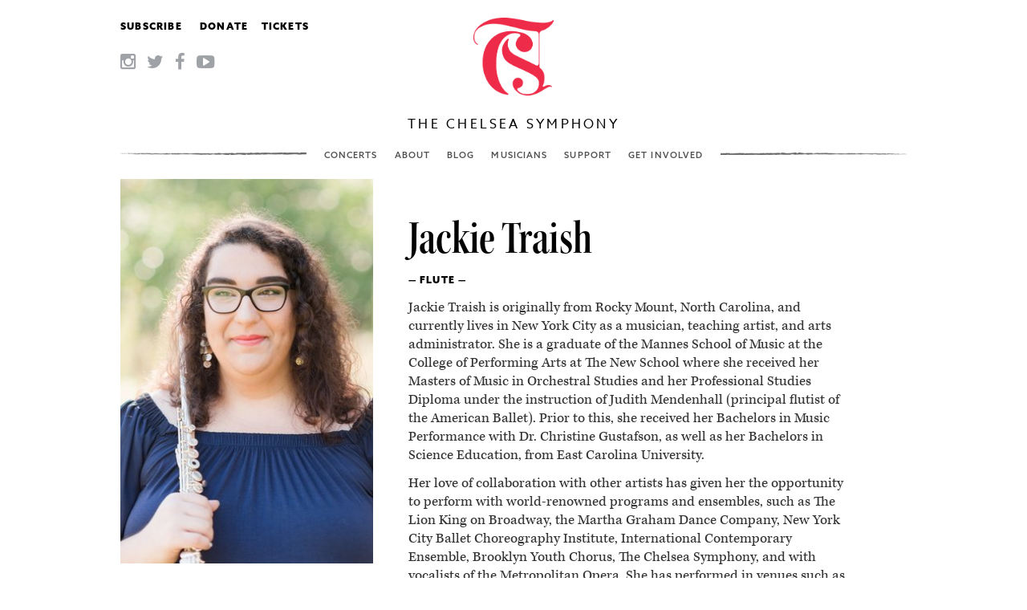

--- FILE ---
content_type: text/html; charset=utf-8
request_url: https://chelseasymphony.org/musicians/jackie-traish/
body_size: 5368
content:



<!DOCTYPE html>
<html class="no-js">
    <head>
        <meta charset="utf-8" />
        <title>
            
                Jackie Traish
            
            
                
                    - The Chelsea Symphony
                
            
        </title>
        <meta name="viewport" content="width=device-width, initial-scale=1" />

        <link rel="shortcut icon" href="https://nyc3.digitaloceanspaces.com/chelseasymphony-prod-static/chelseasymphony/images/TCSlogo-red.png">
        
        <link href="//maxcdn.bootstrapcdn.com/font-awesome/4.2.0/css/font-awesome.min.css" rel="stylesheet">
        <script>
            WebFontConfig = {
                typekit: { id: 'glg4dkm'  }
            };

            (function(d) {
                var wf = d.createElement('script'), s = d.scripts[0];
                wf.src = 'https://ajax.googleapis.com/ajax/libs/webfont/1.5.18/webfont.js';
                s.parentNode.insertBefore(wf, s);
            })(document);
        </script>
        <link rel="stylesheet" type="text/css" href="https://nyc3.digitaloceanspaces.com/chelseasymphony-prod-static/chelseasymphony/css/styles.css">
        <link rel="stylesheet" type="text/css" href="https://nyc3.digitaloceanspaces.com/chelseasymphony-prod-static/chelseasymphony/magnific/magnific-popup.css">
        
            
        

        
    

<meta name="twitter:card" content="summary_large_image">
<meta name="twitter:title" content="Jackie Traish">
<meta name="twitter:description" content="">
<meta name="twitter:image" content="https://nyc3.digitaloceanspaces.com/chelseasymphony-prod-media/images/Jackie_Traish_Musician_Headshot.original.jpg?AWSAccessKeyId=OTNDS5ROZRK3EYW2JLFF&amp;Signature=tvwvA73xzPVsVxvL%2BnzR8JUEgeE%3D&amp;Expires=1773102582">



<meta property="og:url" content="http://chelseasymphony.org/musicians/jackie-traish/" />
<meta property="og:title" content="Jackie Traish" />
<meta property="og:description" content="" />
<meta property="og:site_name" content="The Chelsea Symphony" />

<meta property="og:image" content="https://nyc3.digitaloceanspaces.com/chelseasymphony-prod-media/images/Jackie_Traish_Musician_Headshot.original.jpg?AWSAccessKeyId=OTNDS5ROZRK3EYW2JLFF&amp;Signature=tvwvA73xzPVsVxvL%2BnzR8JUEgeE%3D&amp;Expires=1773102582" />

<meta property="og:image:width" content="4862" />
<meta property="og:image:height" content="3978" />





<meta itemprop='url' content='http://chelseasymphony.org/musicians/jackie-traish/'/>
<meta itemprop="name" content="Jackie Traish">
<meta itemprop='description' content='' />
<meta itemprop='image' content='https://nyc3.digitaloceanspaces.com/chelseasymphony-prod-media/images/Jackie_Traish_Musician_Headshot.original.jpg?AWSAccessKeyId=OTNDS5ROZRK3EYW2JLFF&amp;Signature=tvwvA73xzPVsVxvL%2BnzR8JUEgeE%3D&amp;Expires=1773102582' />

<title>Jackie Traish</title>
<meta name="description" content="">



        
        <!-- Global site tag (gtag.js) - Google Analytics -->
        <script async src="https://www.googletagmanager.com/gtag/js?id=UA-41938474-2"></script>
        <script>
            window.dataLayer = window.dataLayer || [];
            function gtag(){dataLayer.push(arguments);}
            gtag('js', new Date());

            gtag('config', 'UA-41938474-2');
        </script>

        
        
		<!-- Facebook Pixel Code -->
		<script>
		  !function(f,b,e,v,n,t,s)
		  {if(f.fbq)return;n=f.fbq=function(){n.callMethod?
		  n.callMethod.apply(n,arguments):n.queue.push(arguments)};
		  if(!f._fbq)f._fbq=n;n.push=n;n.loaded=!0;n.version='2.0';
		  n.queue=[];t=b.createElement(e);t.async=!0;
		  t.src=v;s=b.getElementsByTagName(e)[0];
		  s.parentNode.insertBefore(t,s)}(window, document,'script',
		  'https://connect.facebook.net/en_US/fbevents.js');
		  fbq('init', '500045593805183');
		  fbq('track', 'PageView');
		</script>
		<noscript>
		  <img height="1" width="1" style="display:none" 
			   src="https://www.facebook.com/tr?id=500045593805183&ev=PageView&noscript=1"/>
		</noscript>
		<!-- End Facebook Pixel Code -->
        
    </head>

    <body class="html " >
        
        <div class="navigation">
            <div class="container">
                <div class="email-social">
                    <!-- <div class="email-subscribe">
                        <a href="#">Subscribe</a>
                        </div> -->
                        <div class="subscribe">
                            <div class="email-subscribe">
                                <h3>Subscribe</h3>
                                <div class="subscribe">
                                    <!-- Begin MailChimp Signup Form -->
                                    <div id="mc_embed_signup">
                                        <form action="//chelseasymphony.us8.list-manage.com/subscribe/post?u=e29b4b2466bf1face2ff8bad4&amp;id=dc83f23f77" method="post" id="mc-embedded-subscribe-form" name="mc-embedded-subscribe-form" class="validate" target="_blank" novalidate="">
                                            <div class="mc-field-group">
                                                <!-- <label for="mce-EMAIL">Email Address </label> --><input type="email" value="" name="EMAIL" class="required email" id="mce-EMAIL" placeholder="E-mail Address"></div>
                                            <div id="mce-responses" class="clear">
                                                <div class="response" id="mce-error-response" style="display:none"></div>
                                                <div class="response" id="mce-success-response" style="display:none"></div>
                                            </div>
                                            <!-- real people should not fill this in and expect good things - do not remove this or risk form bot signups--><div style="position: absolute; left: -5000px;"><input type="text" name="b_e29b4b2466bf1face2ff8bad4_dc83f23f77" tabindex="-1" value=""></div>
                                            <div class="clear"><input type="submit" value="Subscribe" name="subscribe" id="mc-embedded-subscribe" class="btn button"></div>
                                        </form>
                                    </div><!--End mc_embed_signup-->
                                </div>
                            </div>
                        </div>
                        <div class="donate-header"><h3><a href="/donate">Donate</a></h3></div>
                        <div class="ticket-header"><h3><a href="https://thechelseasymphony.eventbrite.com/" target="_blank">Tickets</a></h3></div>
                        <div class="social">
                            <a href="https://instagram.com/chelseasymphony"><i class="fa fa-instagram"></i></a>
                            <a href="https://twitter.com/ChelseaSymphony"><i class="fa fa-twitter"></i></a>
                            <a href="https://www.facebook.com/TheChelseaSymphony"><i class="fa fa-facebook"></i></a>
                            <a href="https://www.youtube.com/channel/UCxPoMIH3Lz1kv2lfwyhcXAQ"><i class="fa fa-youtube-play"></i></a>
                        </div>
                </div>
                <div class="logo">
                    <a href="/"><img src="https://nyc3.digitaloceanspaces.com/chelseasymphony-prod-static/chelseasymphony/images/TCSlogo-red.png" alt="The Chelsea Symphony"></a>
                </div>

                <div class="title">
                    <h1><a href="/">The Chelsea Symphony</a></h1>
                </div>

                <div class="nav-toggle">
                    <button>
                        <span class="nav-toggle-bar"></span>
                        <span class="nav-toggle-bar"></span>
                        <span class="nav-toggle-bar"></span>
                    </button>
                </div> <!-- End of .nav-toggle -->

                <!-- Navigation -->
                <nav role="navigation" class="navbar-collapse collapse">

                    <div class="nav-email-subscribe">
                        <h3>Subscribe</h3>
                        <div class="subscribe">
                            <!-- Begin MailChimp Signup Form -->
                            <div id="mc_embed_signup">
                                <form action="//chelseasymphony.us8.list-manage.com/subscribe/post?u=e29b4b2466bf1face2ff8bad4&amp;id=dc83f23f77" method="post" id="mc-embedded-subscribe-form" name="mc-embedded-subscribe-form" class="validate" target="_blank" novalidate="">
                                    <div class="mc-field-group">
                                        <!-- <label for="mce-EMAIL">Email Address </label> --><input type="email" value="" name="EMAIL" class="required email" id="mce-EMAIL" placeholder="E-mail Address"></div>
                                    <div id="mce-responses" class="clear">
                                        <div class="response" id="mce-error-response" style="display:none"></div>
                                        <div class="response" id="mce-success-response" style="display:none"></div>
                                    </div>
                                    <!-- real people should not fill this in and expect good things - do not remove this or risk form bot signups--><div style="position: absolute; left: -5000px;"><input type="text" name="b_e29b4b2466bf1face2ff8bad4_dc83f23f77" tabindex="-1" value=""></div>
                                    <div class="clear"><input type="submit" value="Subscribe" name="subscribe" id="mc-embedded-subscribe" class="btn button"></div>
                                </form>
                            </div><!--End mc_embed_signup-->
                        </div>
                    </div>

                    
<ul class="nav navbar-nav">

    <li class="">
        <a href="/concerts/">Concerts</a>
        
    </li>       

    <li class="">
        <a href="/about/">About</a>
        
    </li>       

    <li class="">
        <a href="/blog/">Blog</a>
        
    </li>       

    <li class="ancestor dropdown">
        <a href="/musicians/" class="dropdown-toggle" id="ddtoggle_5" data-toggle="dropdown" aria-haspopup="true" aria-expanded="false">Musicians <span class="caret"></span></a>
        
        	

	<ul class="dropdown-menu" aria-labelledby="ddtoggle_5">
	
	    <li class="">
	        <a href="/musicians/">Roster</a>
	        
	    </li>
	
	    <li class="">
	        <a href="/musicians/portal/">TCS Member Portal</a>
	        
	    </li>
	
	</ul>


        
    </li>       

    <li class="">
        <a href="/donate/">Support</a>
        
    </li>       

    <li class=" dropdown">
        <a href="/play-chelsea-symphony/" class="dropdown-toggle" id="ddtoggle_651" data-toggle="dropdown" aria-haspopup="true" aria-expanded="false">Get Involved <span class="caret"></span></a>
        
        	

	<ul class="dropdown-menu" aria-labelledby="ddtoggle_651">
	
	    <li class="">
	        <a href="/play-chelsea-symphony/">Play With The Chelsea Symphony</a>
	        
	    </li>
	
	    <li class="">
	        <a href="/play-chelsea-symphony/policies/">Policies</a>
	        
	    </li>
	
	</ul>


        
    </li>       

</ul>

                </nav><!-- End of nav -->
            </div> <!-- End of .container -->
        </div> <!-- End of .navigation -->

        
<main role="main">
    <div class="container">
        <article id="profile">
            <div class="profile-headshot">
                <div class="profile-headshot-container">
                <img alt="Jackie Traish Musician Headshot" height="473" sizes="258px, 315px" src="https://nyc3.digitaloceanspaces.com/chelseasymphony-prod-media/images/Jackie_Traish_Musician_Headshot.2fd56fe0.fill-311x473.jpg?AWSAccessKeyId=OTNDS5ROZRK3EYW2JLFF&amp;Signature=63RtYAIVIIudMugwmGqkxFvje28%3D&amp;Expires=1773102582" srcset="https://nyc3.digitaloceanspaces.com/chelseasymphony-prod-media/images/Jackie_Traish_Musician_Headshot.2fd56fe0.fill-255x387.jpg?AWSAccessKeyId=OTNDS5ROZRK3EYW2JLFF&amp;Signature=jTPTUxtYRzLGvd%2FA3c0sMI0TNEo%3D&amp;Expires=1773102582 255w,https://nyc3.digitaloceanspaces.com/chelseasymphony-prod-media/images/Jackie_Traish_Musician_Headshot.2fd56fe0.fill-311x473.jpg?AWSAccessKeyId=OTNDS5ROZRK3EYW2JLFF&amp;Signature=63RtYAIVIIudMugwmGqkxFvje28%3D&amp;Expires=1773102582 311w" width="311">
                </div>
            </div>
            <div class="profile-info">
                <div class="profile-info-container">
                    <h1 class="name">Jackie Traish</h1>
                    
                    <div class="instrument">Flute</div>
                    
                    
                    <div class="profile-bio">
                        <div class="block-paragraph"><p data-block-key="oaln3">Jackie Traish is originally from Rocky Mount, North Carolina, and currently lives in New York City as a musician, teaching artist, and arts administrator. She is a graduate of the Mannes School of Music at the College of Performing Arts at The New School where she received her Masters of Music in Orchestral Studies and her Professional Studies Diploma under the instruction of Judith Mendenhall (principal flutist of the American Ballet). Prior to this, she received her Bachelors in Music Performance with Dr. Christine Gustafson, as well as her Bachelors in Science Education, from East Carolina University.</p><p data-block-key="1djgu">​Her love of collaboration with other artists has given her the opportunity to perform with world-renowned programs and ensembles, such as The Lion King on Broadway, the Martha Graham Dance Company, New York City Ballet Choreography Institute, International Contemporary Ensemble, Brooklyn Youth Chorus, The Chelsea Symphony, and with vocalists of the Metropolitan Opera. She has performed in venues such as Alice Tully Hall at Lincoln Center, Carnegie Hall, New York City Center, and Joe’s Pub. As a lover of musical theater and opera, Jackie has had the opportunity to perform in many workshops, recording projects, and world premieres of newly-written works. It is her passion for interdisciplinary art that has guided her music and artistry throughout her career thus far. </p><p data-block-key="5kuhn">Along with being a performer, Jackie enjoys working in arts administrative roles to create impactful and exciting music opportunities for her community and beyond. She currently works in different production, programming, and operational roles for the Bloomingdale School of Music, the New York Youth Symphony, The Chelsea Symphony, the New York Flute Club, and more. She is also an active private teacher (both flute and ukulele), and a teaching artist for Midori &amp; Friends and Art Beyond the Ink. </p><p data-block-key="6qgcp">When she isn&#x27;t running around the city performing her heart out, she can be found drinking coffee of all types, hanging out with her tripod pup (Milo), enjoying a good book on the train, and talking to anyone who will listen! ​</p></div>
                    </div>
                </div>
            </div>
        </article>
    </div>
</main>


        <footer>
            <div class="container">
                <div class="learn-more">
                    
<div class="flat-menu learn_more with_heading">
    <h4>Learn More</h4>
    
    <ul>
        
        <li class="">
            <a href="/concerts/">Season Calendar</a>
            
        </li>
        
        <li class="">
            <a href="/about/">Mission &amp; History</a>
            
        </li>
        
        <li class="">
            <a href="/musicians/">Roster</a>
            
        </li>
        
        <li class="">
            <a href="/blog/">Blog</a>
            
        </li>
        
    </ul>
    
</div>

                </div>
                <div class="get-involved">
                    
<div class="flat-menu get_involved with_heading">
    <h4>Be More</h4>
    
    <ul>
        
        <li class="">
            <a href="/donate/">Donate</a>
            
        </li>
        
    </ul>
    
</div>

                    
                </div>
                <div class="contact">
                    <div class="email">
                        <div class="icon"><i class="fa fa-envelope-o"></i></div>
                        <a href="mailto:info@chelseasymphony.org">info@chelseasymphony.org</a>
                    </div>
                    <div class="instagram">
                        <div class="icon"><i class="fa fa-instagram"></i></div>
                        <a href="https://instagram.com/chelseasymphony">@chelseasymphony</a>
                    </div>
                    <div class="twitter">
                        <div class="icon"><i class="fa fa-twitter"></i></div>
                        <a href="https://twitter.com/ChelseaSymphony">@chelseasymphony</a>
                    </div>
                    <div class="facebook">
                        <div class="icon"><i class="fa fa-facebook"></i></div>
                        <a href="https://www.facebook.com/TheChelseaSymphony">thechelseasymphony</a>
                    </div>
                    <div class="youtube">
                        <div class="icon">
                            <a href="https://www.youtube.com/channel/UCxPoMIH3Lz1kv2lfwyhcXAQ"><i class="fa fa-youtube-play"></i></a>
                        </div>
                        <a href="https://www.youtube.com/channel/UCxPoMIH3Lz1kv2lfwyhcXAQ">The Chelsea Symphony</a>
                    </div>
                </div>
            </div>
        </footer>
        
        <script src="https://code.jquery.com/jquery-3.4.1.min.js"
            integrity="sha256-CSXorXvZcTkaix6Yvo6HppcZGetbYMGWSFlBw8HfCJo="
            crossorigin="anonymous"></script>
        <script src="https://code.jquery.com/ui/1.12.1/jquery-ui.min.js"
            integrity="sha256-VazP97ZCwtekAsvgPBSUwPFKdrwD3unUfSGVYrahUqU="
            crossorigin="anonymous"></script>
        <script type="text/javascript" src="https://nyc3.digitaloceanspaces.com/chelseasymphony-prod-static/chelseasymphony/magnific/jquery.magnific-popup.min.js"></script>
        <script type="text/javascript" src="https://nyc3.digitaloceanspaces.com/chelseasymphony-prod-static/chelseasymphony/js/scripts.js"></script>

        
            
        
    </body>
</html>


--- FILE ---
content_type: text/css
request_url: https://nyc3.digitaloceanspaces.com/chelseasymphony-prod-static/chelseasymphony/css/styles.css
body_size: 61419
content:
html,body,div,span,applet,object,iframe,h1,h2,h3,h4,h5,h6,p,blockquote,pre,a,abbr,acronym,address,big,cite,code,del,dfn,em,img,ins,kbd,q,s,samp,small,strike,strong,sub,sup,tt,var,b,u,i,center,dl,dt,dd,ol,ul,li,fieldset,form,label,legend,table,caption,tbody,tfoot,thead,tr,th,td,article,aside,canvas,details,embed,figure,figcaption,footer,header,hgroup,menu,nav,output,ruby,section,summary,time,mark,audio,video,button,form.webform-client-form-6 div#edit-submitted-resume-ajax-wrapper div#edit-submitted-resume-upload .ajax-processed,form.webform-client-form-6 div.form-actions input{margin:0;padding:0;border:0;font-size:100%;font:inherit;vertical-align:baseline}article,aside,details,figcaption,figure,footer,header,hgroup,menu,nav,section,button,form.webform-client-form-6 div#edit-submitted-resume-ajax-wrapper div#edit-submitted-resume-upload .ajax-processed,form.webform-client-form-6 div.form-actions input{display:block}body{line-height:1.25em}ol,ul{list-style:none}blockquote,q{quotes:none;margin:0;padding:0;border:0;vertical-align:baseline}blockquote:before,blockquote:after,q:before,q:after{content:'';content:none}table{border-collapse:collapse;border-spacing:0}button,form.webform-client-form-6 div#edit-submitted-resume-ajax-wrapper div#edit-submitted-resume-upload .ajax-processed,form.webform-client-form-6 div.form-actions input{background-color:rgba(0,0,0,0)}.container{max-width:980px;margin:0 14px;display:flex;flex-flow:row wrap}@media screen and (min-width: 1041px){.container{max-width:980px;margin:auto}}main>.container{margin:0 22px;display:block}@media screen and (min-width: 1041px){main>.container{max-width:980px;margin:auto}}img{width:100%;height:auto}#supplimental>article.supplimental-content,#recent-blog-posts>article.blog-post,#next-concerts>article.concert,#concert .concert-copy-container,#concert .concert-program,#blog-post,#blog-post-list>.blog-post,#roster-listing .instrument,#about-page .about-history{padding-bottom:31.36px;border-bottom:1px solid #e2e2e4;margin-bottom:31.36px}a{color:#000000;text-decoration:none}a:hover{text-decoration:none}a.nolink,a.nolink:hover{text-decoration:none}button,form.webform-client-form-6 div#edit-submitted-resume-ajax-wrapper div#edit-submitted-resume-upload .ajax-processed,form.webform-client-form-6 div.form-actions input,.button,.donation-submit-button{padding:16px;background-color:#080808;color:#ffffff;border:none}button:hover,form.webform-client-form-6 div#edit-submitted-resume-ajax-wrapper div#edit-submitted-resume-upload .ajax-processed:hover,form.webform-client-form-6 div.form-actions input:hover,.button:hover,.donation-submit-button:hover{cursor:pointer}@media screen and (min-width: 601px){main>div.container{padding:0 0 31.36px 0}main.has-top-image>div.container{padding:0 0 31.36px 0}}ul.pager{display:flex;flex-flow:row nowrap;justify-content:center}ul.pager li{margin-right:24px}ul.pager li:last-of-type{margin-right:0px}main ol,main ul{list-style:disc}main ol li,main ul li{margin-left:1.5em}div.mfp-content{width:85% !important}@media screen and (min-width: 601px){div.mfp-content{width:75% !important}}ul.pager{list-style:none}ul.pager li{margin-left:0}.tabs ul.primary{display:inline}.tabs ul.primary li{display:inline-block}.tabs ul.primary li a{color:#000;background-color:#ededed;height:1.8em;line-height:1.9;display:block;font-size:0.929em;float:left;padding:0 10px 3px;margin:0;text-shadow:0 1px 0 #fff;border-top-left-radius:6px;border-top-right-radius:6px;border-color:#bbb;border-style:solid solid none solid;border-width:1px}.tabs ul.primary li.active a{background-color:#ffffff;border-bottom:1px solid #ffffff}h2,#supplimental>article.supplimental-content div.supplimental-content-info h2.supplimental-content-info-title,#featured-concert>article.concert div.concert-info h2.concert-name,#recent-blog-posts>article.blog-post div.blog-info h2.blog-name,#next-concerts>article.concert div.concert-info h2.concert-name,.concert-listings article.concert .concert-info-a h2.concert-name,#concert .concert-title-info .concert-name,#blog-post .blog-post-title-info .blog-post-title,#blog-post-list>.blog-post .blog-info .blog-post-title,.pager,#profile .profile-info .profile-info-container .name,blockquote,html{font-variant-numeric:oldstyle-nums;font-variant-ligatures:common-ligatures contextual;font-kerning:normal;font-feature-settings:"onum", "kern", "liga", "clig", "calt"}html,#concert h2,#blog-post-recent h2,#about-page h2,.personnel-list caption,#concert .concert-soloists .concert-soloist .concert-program-listing .concert-program-piece-soloist{font-size:16px}@media screen and (min-width: 601px){html,#concert h2,#blog-post-recent h2,#about-page h2,.personnel-list caption,#concert .concert-soloists .concert-soloist .concert-program-listing .concert-program-piece-soloist{font-size:18px}}button,form.webform-client-form-6 div#edit-submitted-resume-ajax-wrapper div#edit-submitted-resume-upload .ajax-processed,form.webform-client-form-6 div.form-actions input,.button,.donation-submit-button,h3,body>footer>.container nav.navbar-collapse ul>li>a.nolink,body>footer>.container div.learn-more h4,body>footer>.container div.get-involved h4,#featured-concert>article.concert div.concert-info p.concert-date,#recent-blog-posts>article.blog-post div.blog-info p.blog-date,#recent-blog-posts>article.blog-post div.blog-info div.blog-post-author,#next-concerts>article.concert div.concert-info p.concert-date,.concert-listings article.concert .concert-info-a .concert-location>p,.concert-listings article.concert .concert-info-b .concert-program .concert-program-date,#blog-post .blog-post-title-info .blog-post-author,#blog-post-list>.blog-post .blog-info .blog-post-author,#profile .profile-info .profile-info-container .instrument,#roster-listing .instrument h3,blockquote footer,.email-social .email-subscribe h3,div.page-header div>a{font-size:11.42857px}@media screen and (min-width: 601px){button,form.webform-client-form-6 div#edit-submitted-resume-ajax-wrapper div#edit-submitted-resume-upload .ajax-processed,form.webform-client-form-6 div.form-actions input,.button,.donation-submit-button,h3,body>footer>.container nav.navbar-collapse ul>li>a.nolink,body>footer>.container div.learn-more h4,body>footer>.container div.get-involved h4,#featured-concert>article.concert div.concert-info p.concert-date,#recent-blog-posts>article.blog-post div.blog-info p.blog-date,#recent-blog-posts>article.blog-post div.blog-info div.blog-post-author,#next-concerts>article.concert div.concert-info p.concert-date,.concert-listings article.concert .concert-info-a .concert-location>p,.concert-listings article.concert .concert-info-b .concert-program .concert-program-date,#blog-post .blog-post-title-info .blog-post-author,#blog-post-list>.blog-post .blog-info .blog-post-author,#profile .profile-info .profile-info-container .instrument,#roster-listing .instrument h3,blockquote footer,.email-social .email-subscribe h3,div.page-header div>a{font-size:12px}}#donation-form-container form input[type="submit"]{font-size:17.77778px}@media screen and (min-width: 601px){#donation-form-container form input[type="submit"]{font-size:20px}}h2,#supplimental>article.supplimental-content div.supplimental-content-info h2.supplimental-content-info-title,#featured-concert>article.concert div.concert-info h2.concert-name,#recent-blog-posts>article.blog-post div.blog-info h2.blog-name,#next-concerts>article.concert div.concert-info h2.concert-name,.concert-listings article.concert .concert-info-a h2.concert-name,#concert .concert-title-info .concert-name,#blog-post .blog-post-title-info .blog-post-title,#blog-post-list>.blog-post .blog-info .blog-post-title,.pager,#profile .profile-info .profile-info-container .name,blockquote,.streamfield-highlight-link .highlight-link-text-container .highlight-link-heading{font-size:31.36px;line-height:1.1em}@media screen and (min-width: 601px){h2,#supplimental>article.supplimental-content div.supplimental-content-info h2.supplimental-content-info-title,#featured-concert>article.concert div.concert-info h2.concert-name,#recent-blog-posts>article.blog-post div.blog-info h2.blog-name,#next-concerts>article.concert div.concert-info h2.concert-name,.concert-listings article.concert .concert-info-a h2.concert-name,#concert .concert-title-info .concert-name,#blog-post .blog-post-title-info .blog-post-title,#blog-post-list>.blog-post .blog-info .blog-post-title,.pager,#profile .profile-info .profile-info-container .name,blockquote,.streamfield-highlight-link .highlight-link-text-container .highlight-link-heading{font-size:40.5px}}#featured-concert>article.concert div.concert-info h2.concert-name,#concert .concert-title-info .concert-name,#blog-post .blog-post-title-info .blog-post-title,#profile .profile-info .profile-info-container .name{font-size:43.904px;line-height:1em}@media screen and (min-width: 601px){#featured-concert>article.concert div.concert-info h2.concert-name,#concert .concert-title-info .concert-name,#blog-post .blog-post-title-info .blog-post-title,#profile .profile-info .profile-info-container .name{font-size:60.75px}}h1,.navigation .title>h1,#concert .concert-soloists .concert-soloist .concert-program-piece-soloist a,.email-social .email-subscribe,body>footer>.container nav.navbar-collapse ul>li>a.nolink,body>footer>.container div.learn-more h4,body>footer>.container div.get-involved h4,#concert .concert-soloists .concert-soloist .concert-program-listing .concert-program-piece-soloist,#concert .concert-soloists .concert-soloist .concert-program-listing p.concert-program-piece,#concert .concert-soloists .concert-soloist .concert-program-listing p.concert-program-date,#profile .profile-info .profile-info-container .position,.btn a,#concert .concert-copy-container .concert-ticketing-link a,.streamfield-button-link a,.button a,.navigation>.container>nav,#donation-form-container form input[type="submit"],#content-form #content-form-submit,.streamfield-highlight-link .highlight-link-text-container .highlight-link-heading,button,form.webform-client-form-6 div#edit-submitted-resume-ajax-wrapper div#edit-submitted-resume-upload .ajax-processed,form.webform-client-form-6 div.form-actions input,.button,.donation-submit-button,h3,#featured-concert>article.concert div.concert-info p.concert-date,#recent-blog-posts>article.blog-post div.blog-info p.blog-date,#recent-blog-posts>article.blog-post div.blog-info div.blog-post-author,#next-concerts>article.concert div.concert-info p.concert-date,.concert-listings article.concert .concert-info-a .concert-location>p,.concert-listings article.concert .concert-info-b .concert-program .concert-program-date,#blog-post .blog-post-title-info .blog-post-author,#blog-post-list>.blog-post .blog-info .blog-post-author,#profile .profile-info .profile-info-container .instrument,#roster-listing .instrument h3,blockquote footer,#concert h2,#blog-post-recent h2,#about-page h2,.personnel-list caption,div.page-header h1,div.page-header div>a,input,body>footer>.container,#roster-listing ol li,#roster-listing ul li,.streamfield-highlight-link .highlight-link-text-container .highlight-link-sub-head{font-family:"azo-sans-web", "azo sans", "Helvetica Neue", sans-serif}h1,.navigation .title>h1,#concert .concert-soloists .concert-soloist .concert-program-piece-soloist a,.email-social .email-subscribe,body>footer>.container nav.navbar-collapse ul>li>a.nolink,body>footer>.container div.learn-more h4,body>footer>.container div.get-involved h4,#concert .concert-soloists .concert-soloist .concert-program-listing .concert-program-piece-soloist,#concert .concert-soloists .concert-soloist .concert-program-listing p.concert-program-piece,#concert .concert-soloists .concert-soloist .concert-program-listing p.concert-program-date,#profile .profile-info .profile-info-container .position{font-weight:400}.btn a,#concert .concert-copy-container .concert-ticketing-link a,.streamfield-button-link a,.button a,.navigation>.container>nav,#donation-form-container form input[type="submit"],#content-form #content-form-submit,.streamfield-highlight-link .highlight-link-text-container .highlight-link-heading{font-weight:500}button,form.webform-client-form-6 div#edit-submitted-resume-ajax-wrapper div#edit-submitted-resume-upload .ajax-processed,form.webform-client-form-6 div.form-actions input,.button,.donation-submit-button,h3,body>footer>.container nav.navbar-collapse ul>li>a.nolink,body>footer>.container div.learn-more h4,body>footer>.container div.get-involved h4,#featured-concert>article.concert div.concert-info p.concert-date,#recent-blog-posts>article.blog-post div.blog-info p.blog-date,#recent-blog-posts>article.blog-post div.blog-info div.blog-post-author,#next-concerts>article.concert div.concert-info p.concert-date,.concert-listings article.concert .concert-info-a .concert-location>p,.concert-listings article.concert .concert-info-b .concert-program .concert-program-date,#blog-post .blog-post-title-info .blog-post-author,#blog-post-list>.blog-post .blog-info .blog-post-author,#profile .profile-info .profile-info-container .instrument,#roster-listing .instrument h3,blockquote footer,#concert h2,#blog-post-recent h2,#about-page h2,.personnel-list caption,div.page-header h1,div.page-header div>a{font-weight:900}h2,#supplimental>article.supplimental-content div.supplimental-content-info h2.supplimental-content-info-title,#featured-concert>article.concert div.concert-info h2.concert-name,#recent-blog-posts>article.blog-post div.blog-info h2.blog-name,#next-concerts>article.concert div.concert-info h2.concert-name,.concert-listings article.concert .concert-info-a h2.concert-name,#concert .concert-title-info .concert-name,#blog-post .blog-post-title-info .blog-post-title,#blog-post-list>.blog-post .blog-info .blog-post-title,.pager,#profile .profile-info .profile-info-container .name,blockquote{font-family:"kepler-std-condensed-display", serif;font-weight:600;font-stretch:extra-condensed;letter-spacing:0;text-transform:none}html,#featured-concert>article.concert div.concert-info p.concert-tag,#recent-blog-posts>article.blog-post div.blog-info p.blog-tag,#next-concerts>article.concert div.concert-info p.concert-tag,.concert-listings article.concert .concert-info-a .concert-tag,#concert .concert-tag,#blog-post .blog-post-title-info .blog-post-dateline,#blog-post-recent>ul>li,#blog-post-list>.blog-post .blog-info .blog-post-dateline{font-family:"kepler-std", "kepler std", "adobe-caslon-pro", serif}button,form.webform-client-form-6 div#edit-submitted-resume-ajax-wrapper div#edit-submitted-resume-upload .ajax-processed,form.webform-client-form-6 div.form-actions input,.button,.donation-submit-button,h3,body>footer>.container nav.navbar-collapse ul>li>a.nolink,body>footer>.container div.learn-more h4,body>footer>.container div.get-involved h4,#featured-concert>article.concert div.concert-info p.concert-date,#recent-blog-posts>article.blog-post div.blog-info p.blog-date,#recent-blog-posts>article.blog-post div.blog-info div.blog-post-author,#next-concerts>article.concert div.concert-info p.concert-date,.concert-listings article.concert .concert-info-a .concert-location>p,.concert-listings article.concert .concert-info-b .concert-program .concert-program-date,#blog-post .blog-post-title-info .blog-post-author,#blog-post-list>.blog-post .blog-info .blog-post-author,#profile .profile-info .profile-info-container .instrument,#roster-listing .instrument h3,blockquote footer,h1,.navigation .title>h1,#concert .concert-soloists .concert-soloist .concert-program-piece-soloist a,.email-social .email-subscribe,#concert h2,#blog-post-recent h2,#about-page h2,.personnel-list caption,.btn a,#concert .concert-copy-container .concert-ticketing-link a,.streamfield-button-link a,.button a,.navigation>.container>nav,#content-form #content-form-submit{text-transform:uppercase;letter-spacing:.1em}html{text-transform:none}p{line-height:21px}@media screen and (min-width: 601px){p{line-height:23px}}.concert-listings article.concert .concert-info-a .concert-copy p,#concert .concert-copy-container .concert-copy p,#concert .concert-copy-container .concert-copy ul,#concert .concert-copy-container .concert-copy ol,#concert .concert-soloists .concert-soloist .concert-soloist-bio,#blog-post .blog-post-body p,#blog-post .blog-post-body ol,#blog-post .blog-post-body ul,#blog-post-recent>ul>li .blog-post-title,#blog-post-list>.blog-post .blog-info .blog-copy{font-size:16px;padding-bottom:11.42857px;color:#333}@media screen and (min-width: 601px){.concert-listings article.concert .concert-info-a .concert-copy p,#concert .concert-copy-container .concert-copy p,#concert .concert-copy-container .concert-copy ul,#concert .concert-copy-container .concert-copy ol,#concert .concert-soloists .concert-soloist .concert-soloist-bio,#blog-post .blog-post-body p,#blog-post .blog-post-body ol,#blog-post .blog-post-body ul,#blog-post-recent>ul>li .blog-post-title,#blog-post-list>.blog-post .blog-info .blog-copy{font-size:18px}}.concert-listings article.concert .concert-info-a .concert-copy p a,#concert .concert-copy-container .concert-copy p a,#concert .concert-copy-container .concert-copy ul a,#concert .concert-copy-container .concert-copy ol a,#concert .concert-soloists .concert-soloist .concert-soloist-bio a,#blog-post .blog-post-body p a,#blog-post .blog-post-body ol a,#blog-post .blog-post-body ul a,#blog-post-recent>ul>li .blog-post-title a,#blog-post-list>.blog-post .blog-info .blog-copy a{color:#ee2d4a;text-decoration:underline}.concert-listings article.concert .concert-info-a .concert-copy p a:hover,#concert .concert-copy-container .concert-copy p a:hover,#concert .concert-copy-container .concert-copy ul a:hover,#concert .concert-copy-container .concert-copy ol a:hover,#concert .concert-soloists .concert-soloist .concert-soloist-bio a:hover,#blog-post .blog-post-body p a:hover,#blog-post .blog-post-body ol a:hover,#blog-post .blog-post-body ul a:hover,#blog-post-recent>ul>li .blog-post-title a:hover,#blog-post-list>.blog-post .blog-info .blog-copy a:hover{color:#939520}@media screen and (min-width: 601px){.concert-listings article.concert .concert-info-a .concert-copy p,#concert .concert-copy-container .concert-copy p,#concert .concert-copy-container .concert-copy ul,#concert .concert-copy-container .concert-copy ol,#concert .concert-soloists .concert-soloist .concert-soloist-bio,#blog-post .blog-post-body p,#blog-post .blog-post-body ol,#blog-post .blog-post-body ul,#blog-post-recent>ul>li .blog-post-title,#blog-post-list>.blog-post .blog-info .blog-copy{padding-bottom:12px}}.concert-listings article.concert .concert-info-a .concert-copy p:last-child,#concert .concert-copy-container .concert-copy p:last-child,#concert .concert-copy-container .concert-copy ul:last-child,#concert .concert-copy-container .concert-copy ol:last-child,#concert .concert-soloists .concert-soloist .concert-soloist-bio:last-child,#blog-post .blog-post-body p:last-child,#blog-post .blog-post-body ol:last-child,#blog-post .blog-post-body ul:last-child,#blog-post-recent>ul>li .blog-post-title:last-child,#blog-post-list>.blog-post .blog-info .blog-copy:last-child{padding-bottom:0}.concert-listings article.concert .concert-info-a .concert-copy p+ul,#concert .concert-copy-container .concert-copy p+ul,#concert .concert-copy-container .concert-copy ul+ul,#concert .concert-copy-container .concert-copy ol+ul,#concert .concert-soloists .concert-soloist .concert-soloist-bio+ul,#blog-post .blog-post-body p+ul,#blog-post .blog-post-body ol+ul,#blog-post .blog-post-body ul+ul,#blog-post-recent>ul>li .blog-post-title+ul,#blog-post-list>.blog-post .blog-info .blog-copy+ul{padding-bottom:11.42857px}@media screen and (min-width: 601px){.concert-listings article.concert .concert-info-a .concert-copy p+ul,#concert .concert-copy-container .concert-copy p+ul,#concert .concert-copy-container .concert-copy ul+ul,#concert .concert-copy-container .concert-copy ol+ul,#concert .concert-soloists .concert-soloist .concert-soloist-bio+ul,#blog-post .blog-post-body p+ul,#blog-post .blog-post-body ol+ul,#blog-post .blog-post-body ul+ul,#blog-post-recent>ul>li .blog-post-title+ul,#blog-post-list>.blog-post .blog-info .blog-copy+ul{padding-bottom:12px}}button,form.webform-client-form-6 div#edit-submitted-resume-ajax-wrapper div#edit-submitted-resume-upload .ajax-processed,form.webform-client-form-6 div.form-actions input,.button,.donation-submit-button,h3,body>footer>.container nav.navbar-collapse ul>li>a.nolink,body>footer>.container div.learn-more h4,body>footer>.container div.get-involved h4,#featured-concert>article.concert div.concert-info p.concert-date,#recent-blog-posts>article.blog-post div.blog-info p.blog-date,#recent-blog-posts>article.blog-post div.blog-info div.blog-post-author,#next-concerts>article.concert div.concert-info p.concert-date,.concert-listings article.concert .concert-info-a .concert-location>p,.concert-listings article.concert .concert-info-b .concert-program .concert-program-date,#blog-post .blog-post-title-info .blog-post-author,#blog-post-list>.blog-post .blog-info .blog-post-author,#profile .profile-info .profile-info-container .instrument,#roster-listing .instrument h3,blockquote footer{margin-bottom:11.42857px}@media screen and (min-width: 601px){button,form.webform-client-form-6 div#edit-submitted-resume-ajax-wrapper div#edit-submitted-resume-upload .ajax-processed,form.webform-client-form-6 div.form-actions input,.button,.donation-submit-button,h3,body>footer>.container nav.navbar-collapse ul>li>a.nolink,body>footer>.container div.learn-more h4,body>footer>.container div.get-involved h4,#featured-concert>article.concert div.concert-info p.concert-date,#recent-blog-posts>article.blog-post div.blog-info p.blog-date,#recent-blog-posts>article.blog-post div.blog-info div.blog-post-author,#next-concerts>article.concert div.concert-info p.concert-date,.concert-listings article.concert .concert-info-a .concert-location>p,.concert-listings article.concert .concert-info-b .concert-program .concert-program-date,#blog-post .blog-post-title-info .blog-post-author,#blog-post-list>.blog-post .blog-info .blog-post-author,#profile .profile-info .profile-info-container .instrument,#roster-listing .instrument h3,blockquote footer{margin-bottom:12px}}#featured-concert>article.concert div.concert-info p.concert-tag,#recent-blog-posts>article.blog-post div.blog-info p.blog-tag,#next-concerts>article.concert div.concert-info p.concert-tag,.concert-listings article.concert .concert-info-a .concert-tag,#concert .concert-tag,#blog-post .blog-post-title-info .blog-post-dateline,#blog-post-recent>ul>li,#blog-post-list>.blog-post .blog-info .blog-post-dateline{font-size:14.4px;font-style:italic;letter-spacing:.02em;color:#9fa2a7;margin-bottom:0}@media screen and (min-width: 601px){#featured-concert>article.concert div.concert-info p.concert-tag,#recent-blog-posts>article.blog-post div.blog-info p.blog-tag,#next-concerts>article.concert div.concert-info p.concert-tag,.concert-listings article.concert .concert-info-a .concert-tag,#concert .concert-tag,#blog-post .blog-post-title-info .blog-post-dateline,#blog-post-recent>ul>li,#blog-post-list>.blog-post .blog-info .blog-post-dateline{font-size:16.2px}}.smcaps,.personnel-list th{font-feature-settings:"c2sc", "smcp"}h1{margin-bottom:1em}h2{font-weight:500}.btn,#concert .concert-copy-container .concert-ticketing-link,.streamfield-button-link,.button{display:flex;flex-flow:column nowrap;justify-content:center;text-align:center;margin:2em auto;width:fit-content;box-shadow:10px 10px 15px rgba(0,0,0,0.25)}.btn a,#concert .concert-copy-container .concert-ticketing-link a,.streamfield-button-link a,.button a{display:block;padding:1em;border:solid black 1px;color:#FFFFFF;background-color:#000000}i,cite,em,var,address,dfn{font-style:italic}body>footer>.container nav.navbar-collapse ul>li>a.nolink,body>footer>.container div.learn-more h4,body>footer>.container div.get-involved h4{color:#9fa2a7;padding:3px 0px}body>footer>.container p,body>footer>.container li,body>footer>.container a,#concert .concert-soloists .concert-soloist .concert-program-listing p.concert-program-piece,#concert .concert-soloists .concert-soloist .concert-program-listing p.concert-program-date,#roster-listing ol li,#roster-listing ul li{font-size:14px}@media screen and (min-width: 601px){body>footer>.container p,body>footer>.container li,body>footer>.container a,#concert .concert-soloists .concert-soloist .concert-program-listing p.concert-program-piece,#concert .concert-soloists .concert-soloist .concert-program-listing p.concert-program-date,#roster-listing ol li,#roster-listing ul li{font-size:14px}}b{font-weight:800}.navigation{box-shadow:0 5px 10px 0 rgba(0,0,0,0.15),0 -5px 3px -10px #fff;margin-bottom:14px}@media screen and (min-width: 851px){.navigation{box-shadow:none}}.navigation>.container{display:flex;flex-flow:column nowrap;padding-top:22px;border-bottom:none}.email-social{display:none}@media screen and (min-width: 851px){.email-social{position:absolute;align-self:flex-start;display:flex;flex-flow:row wrap}}.email-social .email-subscribe{flex:auto;font-size:11.42857px;padding-bottom:1em;margin-bottom:0}.email-social .email-subscribe h3{color:inherit;text-decoration:none}.email-social .email-subscribe h3:focus{outline:0}.email-social .subscribe{display:block;z-index:100}.email-social .subscribe h3:hover{cursor:pointer}.email-social .subscribe form{display:flex}.email-social .subscribe form label[for=mce-EMAIL]{display:none}.email-social .subscribe form input[type=email]{width:175px;margin-right:3em}.email-social .subscribe form input[type=submit]{margin-bottom:0;padding:3px 2em}.email-social .donate-header{position:absolute;margin-left:5.5em}.email-social .ticket-header{position:absolute;margin-left:9.75em}.email-social .social{flex:auto;display:flex;flex-flow:row nowrap;justify-content:flex-start;flex-basis:100%}.email-social .social>*{color:#9fa2a7;font-size:22.4px;margin-right:0.625em}.logo{max-width:75px;align-self:center;flex:none}@media screen and (min-width: 851px){.logo{max-width:100px;margin-bottom:8px}}.navigation .title>h1{display:none}@media screen and (min-width: 851px){.navigation .title>h1{font-size:14.4px;color:black;display:block;text-align:center;margin:11.42857px 0 0 0;letter-spacing:.2em}}@media screen and (min-width: 851px) and (min-width: 601px){.navigation .title>h1{font-size:16.2px}}@media screen and (min-width: 851px){.navigation .title>h1 a:hover{text-decoration:none;color:#9fa2a7}}.nav-toggle{flex:auto;display:flex;justify-content:flex-end;transform:translateY(-50px)}@media screen and (min-width: 851px){.nav-toggle{display:none}}.nav-toggle button,.nav-toggle form.webform-client-form-6 div#edit-submitted-resume-ajax-wrapper div#edit-submitted-resume-upload .ajax-processed,form.webform-client-form-6 div#edit-submitted-resume-ajax-wrapper div#edit-submitted-resume-upload .nav-toggle .ajax-processed,.nav-toggle form.webform-client-form-6 div.form-actions input,form.webform-client-form-6 div.form-actions .nav-toggle input{width:30px;align-self:center;padding:0;background-color:#ffffff;color:#000000;border:none}.nav-toggle .nav-toggle-bar{display:block;width:100%;height:3px;margin-bottom:6px;background-color:#9fa2a7;border-radius:1px}.nav-toggle .nav-toggle-bar:last-child{margin-bottom:0}.navigation>.container>nav{z-index:950;font-size:11px;margin-bottom:auto;flex:none;display:none}.navigation>.container>nav>ul{background:#fff}.navigation>.container>nav a{color:inherit;text-decoration:none}.navigation>.container>nav li{margin-bottom:1em}.navigation>.container>nav>ul>li>ul{padding-left:2em}@media screen and (min-width: 601px){.navigation>.container>nav a:hover{color:#9fa2a7}.navigation>.container>nav a.nolink:hover{color:#505050}}@media screen and (min-width: 851px){.navigation>.container>nav{display:block}.navigation>.container>nav li{margin-bottom:0}.navigation>.container>nav>ul{list-style:none;display:flex;justify-content:center;background:url(https://chelseasymphony-prod-static.nyc3.digitaloceanspaces.com/chelseasymphony/images/border.png);background-position:50% 60%;background-repeat:no-repeat;background-size:contain}.navigation>.container>nav>ul>li{display:inline-block;color:#505050;background:#fff;padding:1em .5em 0px .5em}.navigation>.container>nav>ul>li:first-child{padding-left:1.5em}.navigation>.container>nav>ul>li:last-child{padding-right:1.5em}.navigation>.container>nav>ul>li a{padding:5px;display:block}.navigation>.container>nav>ul>li>ul{padding-left:1em;padding-right:1em;margin-left:-1em;margin-right:-1em;border-top:3px solid white;position:absolute;display:none;background-color:#FFF}.navigation>.container>nav>ul>li>ul>li{list-style:none;list-style-image:none;list-style-type:none}.navigation>.container>nav>ul>li:hover>ul{display:block}}.navigation>.container>nav.active{display:table}.navigation>.container>nav>.nav-email-subscribe{margin-bottom:11.42857px}.navigation>.container>nav>.nav-email-subscribe h3{margin-bottom:0}.navigation>.container>nav>.nav-email-subscribe .subscribe{display:block;z-index:100;background:#fff}.navigation>.container>nav>.nav-email-subscribe form{display:flex}.navigation>.container>nav>.nav-email-subscribe form div.mc-field-group{margin-right:2em;border-bottom:black solid 1px}.navigation>.container>nav>.nav-email-subscribe form label[for=mce-EMAIL]{display:none}.navigation>.container>nav>.nav-email-subscribe form input[type=email]{width:175px;margin-right:3em}.navigation>.container>nav>.nav-email-subscribe form input[type=submit]{margin-bottom:0;padding:3px 2em}@media screen and (min-width: 601px){.navigation>.container>nav>.nav-email-subscribe{display:none}}body>footer{clear:both}body>footer>.container{border-top:1px solid #9fa2a7;padding-top:31.36px;display:flex;flex-flow:column nowrap;padding-bottom:3em;border-bottom:none;margin-bottom:1em}@media screen and (min-width: 601px){body>footer>.container{flex-flow:row nowrap}}body>footer>.container nav.navbar-collapse{flex:2;columns:1}@media screen and (min-width: 601px){body>footer>.container nav.navbar-collapse{columns:2}}body>footer>.container nav.navbar-collapse>ul>li{margin-bottom:1em}body>footer>.container nav.navbar-collapse>ul>li:first-of-type{margin-bottom:0}body>footer>.container div.learn-more,body>footer>.container div.get-involved{flex:1}body>footer>.container div.learn-more h4,body>footer>.container div.get-involved h4{margin-bottom:0px}body>footer>.container div.learn-more div.flat-menu,body>footer>.container div.get-involved div.flat-menu{margin-bottom:1em}body>footer>.container div.contact{flex:1}body>footer>.container div.contact div.icon{display:inline-block;width:22.4px;margin-right:7px}body>footer>.container div.contact div.icon i{float:right}body>footer>.container div.subscribe{flex:1}body>footer>.container .button{padding:1.5em;background-color:#080808;color:#ffffff;border:none}body>footer>.container p,body>footer>.container li,body>footer>.container a{letter-spacing:0}.concert-program-listing .concert-program-piece .rich-text p{display:inline}.concert-program-listing .concert-program-piece-composer{font-weight:500}.concert-program-listing .concert-program-piece-soloist{padding-left:3em}.concert-program-listing .concert-program-piece-soloist a{color:#ee2d4a}.concert-program-listing .instrument{font-style:italic;text-transform:lowercase}#supplimental>article.supplimental-content div.supplimental-content-info h2.supplimental-content-info-title,#featured-concert>article.concert div.concert-info h2.concert-name,#recent-blog-posts>article.blog-post div.blog-info h2.blog-name,#next-concerts>article.concert div.concert-info h2.concert-name{text-transform:capitalize;text-align:center}#supplimental>article.supplimental-content div.supplimental-content-info h2.supplimental-content-info-title a:hover,#featured-concert>article.concert div.concert-info h2.concert-name a:hover,#recent-blog-posts>article.blog-post div.blog-info h2.blog-name a:hover,#next-concerts>article.concert div.concert-info h2.concert-name a:hover{text-decoration:none;color:#ee2d4a}#season-banner{padding-bottom:22.4px;border-bottom:1px solid #9fa2a7;margin-bottom:22.4px;width:100%}#season-banner .banner-image-container{overflow:hidden;margin-left:0;width:100%}#supplimental{display:flex;flex-flow:column nowrap}@media screen and (min-width: 601px){#supplimental{flex-flow:row nowrap}}#supplimental>article.supplimental-content{display:flex;flex-flow:column nowrap;flex:1}#supplimental>article.supplimental-content div.supplimental-content-info{display:flex;flex-flow:column nowrap;align-items:center}#supplimental>article.supplimental-content div.supplimental-content-info div.supplimental-content-info-copy{@includ hp-section-copy;padding:0 14px}@media screen and (min-width: 601px){#supplimental>article.supplimental-content{padding-bottom:22.4px;border-bottom:1px solid #9fa2a7;margin-bottom:22.4px;flex-flow:row nowrap}#supplimental>article.supplimental-content div.supplimental-content-image{flex:1}#supplimental>article.supplimental-content div.supplimental-content-image .supplimental-content-image-container{padding:0 1em}#supplimental>article.supplimental-content div.supplimental-content-image .supplimental-content-image-container img{width:100%}#supplimental>article.supplimental-content div.supplimental-content-info{flex:1}#supplimental>article.supplimental-content div.supplimental-content-info h2.supplimental-content-info-title{padding:0 1em}}@media screen and (min-width: 851px){div.supplimental-content-image .supplimental-content-image-container{padding:0 1em}div.supplimental-content-image .supplimental-content-image-container img{width:100%}}#featured-concert>article.concert{display:flex;flex-flow:column nowrap;padding-bottom:22.4px;border-bottom:1px solid #9fa2a7;margin-bottom:22.4px}#featured-concert>article.concert div.concert-info{display:flex;flex-flow:column nowrap;align-items:center}#featured-concert>article.concert div.concert-info>*{text-align:center}#featured-concert>article.concert div.concert-info h2.concert-name{font-family:"kepler-std-condensed-display"}#featured-concert>article.concert div.concert-info h2.concert-name a:hover{text-decoration:none;color:#ee2d4a}#featured-concert>article.concert div.concert-info p.concert-date{margin-bottom:11.42857px}#featured-concert>article.concert div.concert-info div.concert-copy{@includ hp-section-copy}@media screen and (min-width: 601px) and (max-width: 849px){#featured-concert>article.concert div.concert-info div.concert-copy{padding-left:10%;padding-right:10%}}@media screen and (min-width: 851px){#featured-concert>article.concert{flex-flow:row nowrap}#featured-concert>article.concert div.concert-image{flex:2;padding-right:14px;border-right:none}#featured-concert>article.concert div.concert-image .concert-image-container{margin-right:14px}#featured-concert>article.concert div.concert-info{flex:1;justify-content:center}#featured-concert>article.concert div.concert-info div.concert-image{max-width:100px}#featured-concert>article.concert div.concert-info div.concert-copy>p{font-size:17.77778px;line-height:1.3em}}@media screen and (min-width: 851px) and (min-width: 601px){#featured-concert>article.concert div.concert-info div.concert-copy>p{font-size:20px}}#recent-blog-posts{display:flex;flex-flow:column nowrap}@media screen and (min-width: 601px){#recent-blog-posts{flex-flow:row nowrap}}#recent-blog-posts>article.blog-post{display:flex;flex-flow:column nowrap;flex:1}#recent-blog-posts>article.blog-post div.blog-info{display:flex;flex-flow:column nowrap;align-items:center}#recent-blog-posts>article.blog-post div.blog-info>*{text-align:center}#recent-blog-posts>article.blog-post div.blog-info p.blog-date{margin-bottom:11.42857px}#recent-blog-posts>article.blog-post div.blog-info div.blog-post-author{margin-bottom:11.42857px}#recent-blog-posts>article.blog-post div.blog-info div.blog-copy{@includ hp-section-copy;padding:0 14px}@media screen and (min-width: 601px){#recent-blog-posts>article.blog-post{padding-bottom:22.4px;border-bottom:1px solid #9fa2a7;margin-bottom:22.4px;flex-flow:row nowrap}#recent-blog-posts>article.blog-post div.blog-image .blog-image-container{padding:0 1em}#recent-blog-posts>article.blog-post div.blog-image .blog-image-container img{width:80%}#recent-blog-posts>article.blog-post div.blog-info{flex:1}#recent-blog-posts>article.blog-post div.blog-info h2.blog-name{padding:0 1em}}@media screen and (min-width: 851px){div.blog-image .blog-image-container{padding:0 1em}div.blog-image .blog-image-container img{width:60%}}@media screen and (min-width: 601px){#recent-blog-posts>article.blog-post>div.blog-info{border-right:1px solid #e2e2e4}}#recent-blog-posts>article.blog-post:last-of-type>div.blog-info{border-right:none}#next-concerts{display:flex;flex-flow:column nowrap}@media screen and (min-width: 851px){#next-concerts{flex-flow:row nowrap}}#next-concerts>article.concert{display:flex;flex-flow:row nowrap;flex:1}#next-concerts>article.concert div.concert-image{flex:1;margin-right:1em}#next-concerts>article.concert div.concert-info{display:flex;flex-flow:column nowrap;flex:2;align-items:flex-start}#next-concerts>article.concert div.concert-info h2.concert-name{text-align:left}#next-concerts>article.concert div.concert-info p.concert-date{margin-bottom:11.42857px}#next-concerts>article.concert div.concert-info div.concert-copy{width:100%}#next-concerts>article.concert div.concert-info div.concert-copy>p{text-align:left;margin:0}@media screen and (min-width: 851px){#next-concerts>article.concert{flex-flow:column nowrap;margin-bottom:14px;border-bottom:none}#next-concerts>article.concert div.concert-image{margin-bottom:5.8309px;margin:0 11.42857px;padding:0 22px;flex:none}#next-concerts>article.concert div.concert-info{flex:none;align-items:center;margin:0 22px;text-align:center}#next-concerts>article.concert div.concert-info h2.concert-name{text-align:center}#next-concerts>article.concert div.concert-info div.concert-copy>p{font-size:16px;padding-bottom:11.42857px;color:#333;margin:0 11.42857px;text-align:center;text-align:center}}@media screen and (min-width: 851px) and (min-width: 601px){#next-concerts>article.concert div.concert-info div.concert-copy>p{font-size:18px}}@media screen and (min-width: 851px){#next-concerts>article.concert div.concert-info div.concert-copy>p a{color:#ee2d4a;text-decoration:underline}#next-concerts>article.concert div.concert-info div.concert-copy>p a:hover{color:#939520}}@media screen and (min-width: 851px) and (min-width: 601px){#next-concerts>article.concert div.concert-info div.concert-copy>p{padding-bottom:12px}}@media screen and (min-width: 851px){#next-concerts>article.concert div.concert-info div.concert-copy>p:last-child{padding-bottom:0}#next-concerts>article.concert div.concert-info div.concert-copy>p+ul{padding-bottom:11.42857px}}@media screen and (min-width: 851px) and (min-width: 601px){#next-concerts>article.concert div.concert-info div.concert-copy>p+ul{padding-bottom:12px}}@media screen and (min-width: 851px){#next-concerts>article.concert{border-right:1px solid #e2e2e4}}#next-concerts>article.concert:last-of-type{border-bottom:none;border-right:none}div.page-header{width:100%;display:flex;justify-content:space-between}div.page-header h1{color:#9fa2a7;display:inline-block;margin-bottom:31.36px}div.page-header div>a{color:#505050}.concert-listings article.concert{display:flex;flex-flow:column nowrap;margin-bottom:31.36px}@media screen and (min-width: 851px){.concert-listings article.concert{flex-flow:row nowrap;justify-content:space-between}}.concert-listings article.concert .concert-info-a{flex:1;display:flex;flex-flow:column nowrap}@media screen and (min-width: 851px){.concert-listings article.concert .concert-info-a{flex:none;width:32.10884%;flex:none;margin-bottom:18px}}.concert-listings article.concert .concert-info-a .concert-location>p{margin-bottom:0em}.concert-listings article.concert .concert-info-a .concert-copy p{display:none}@media screen and (min-width: 601px){.concert-listings article.concert .concert-info-a .concert-copy p{display:block;margin-bottom:1em}}.concert-listings article.concert .concert-info-b{flex:1;display:flex;flex-flow:column nowrap}@media screen and (min-width: 601px){.concert-listings article.concert .concert-info-b{flex-flow:row wrap;justify-content:space-between}}@media screen and (min-width: 851px){.concert-listings article.concert .concert-info-b{flex:none;width:65.44218%;flex:none;margin-bottom:18px}}.concert-listings article.concert .concert-info-b .concert-image{margin-bottom:18px;flex:1}@media screen and (min-width: 601px){.concert-listings article.concert .concert-info-b .concert-image{flex:none;width:100%}}.concert-listings article.concert .concert-info-b .concert-program{flex:none;border:1px solid #e2e2e4;width:100%;margin-bottom:18px}@media screen and (min-width: 601px){.concert-listings article.concert .concert-info-b .concert-program{width:48.13275%;flex:none;margin-bottom:24px}}.concert-listings article.concert .concert-info-b .concert-program .concert-program-listing{font-size:14.4px;line-height:22.5px}@media screen and (min-width: 601px){.concert-listings article.concert .concert-info-b .concert-program .concert-program-listing{font-size:16.2px}}.concert-listings article.concert .concert-info-b .concert-program .concert-program-listing *{padding:0}.concert-listings article.concert .concert-info-b .concert-program .concert-program-listing .concert-program-piece{padding:0;font-style:italic}.concert-listings article.concert .concert-info-b .concert-program .concert-program-listing .concert-program-piece .rich-text p{display:inline}.concert-listings article.concert .concert-info-b .concert-program .concert-program-listing .concert-program-piece-composer{font-style:normal}.concert-listings article.concert .concert-info-b .concert-program .concert-program-listing .concert-program-piece-soloist{padding-left:2em}.concert-listings article.concert .concert-info-b .concert-program .concert-program-listing .concert-program-piece-soloist a{color:#ee2d4a}.concert-listings article.concert .concert-info-b .concert-program .concert-program-listing .instrument{font-style:italic}.concert-info-b .concert-program>div{padding:0 12px}.concert-info-b .concert-program div:first-child{padding-top:12px}.concert-info-b .concert-program div:last-child{padding-bottom:12px}#concert h2{margin-bottom:1em}#concert .concert-tag{position:absolute;padding:5px 10px;color:white}#concert .concert-image{margin-bottom:1em}#concert .concert-title-info{display:flex;flex-flow:column nowrap;margin-bottom:1em}@media screen and (min-width: 601px){#concert .concert-title-info{flex-flow:row nowrap;justify-content:space-between;align-items:center}}#concert .concert-title-info .concert-name{line-height:1em;padding-right:1em;margin-bottom:0}#concert .concert-copy-container{display:flex;flex-flow:column nowrap}@media screen and (min-width: 601px){#concert .concert-copy-container{flex-flow:row nowrap;justify-content:space-between}}#concert .concert-copy-container .concert-date-location{font-size:14.4px;min-width:14em}@media screen and (min-width: 601px){#concert .concert-copy-container .concert-date-location{font-size:16.2px}}#concert .concert-copy-container .concert-date-location .concert-location{font-style:italic}@media screen and (min-width: 601px){#concert .concert-copy-container .concert-date-location{margin-right:43.904px}}#concert .concert-copy-container .concert-conductors{font-size:14.4px;margin-top:1em;font-style:italic}@media screen and (min-width: 601px){#concert .concert-copy-container .concert-conductors{font-size:16.2px}}#concert .concert-copy-container .concert-conductors a{color:#ee2d4a}#concert .concert-copy-container .concert-copy{width:100%}#concert .concert-program .concert-program-piece-composer::after{content:":  "}#concert .concert-program .concert-program-piece-soloist{padding-left:1em}#concert .concert-program .concert-program-listing{margin-bottom:.5em}@media screen and (min-width: 601px){#concert .concert-program .concert-program-listing{width:100%}#concert .concert-program .concert-program-listing .concert-program-piece .concert-program-piece-composer{font-feature-settings:"c2sc", "smcp";display:inline-block;text-align:right;width:30%;padding-right:31.36px}#concert .concert-program .concert-program-listing .concert-program-piece .concert-program-piece-composer::after{content:""}#concert .concert-program .concert-program-listing .concert-program-piece .rich-text p{display:inline}#concert .concert-program .concert-program-listing .concert-program-piece .concert-program-piece-title{display:inline-block;text-align:left;width:50%}#concert .concert-program .concert-program-listing .concert-program-piece-soloist{padding-left:36%}#concert .concert-program .concert-program-listing .concert-program-piece-soloist :nth-child(2){font-style:italic}}#concert .concert-soloists{margin-bottom:1em;display:flex;flex-flow:column nowrap}@media screen and (min-width: 601px){#concert .concert-soloists{flex-flow:row wrap;justify-content:space-between}}#concert .concert-soloists h2{width:100%}#concert .concert-soloists .concert-soloist{display:flex;flex-flow:column nowrap;align-content:flex-start;margin-bottom:2em}#concert .concert-soloists .concert-soloist .concert-program-piece-soloist{font-style:italic}#concert .concert-soloists .concert-soloist .concert-program-piece-soloist a{font-style:normal}@media screen and (min-width: 601px) and (max-width: 849px){#concert .concert-soloists .concert-soloist{flex-flow:row wrap;width:48.16327%;flex:none;margin-bottom:36px}}@media screen and (min-width: 851px){#concert .concert-soloists .concert-soloist{flex-flow:row wrap;width:30.88435%;flex:none;margin-bottom:36px}#concert .concert-soloists .concert-soloist:nth-of-type(3n+2):last-of-type{margin-left:3.67347%;margin-right:auto}}#concert .concert-soloists .concert-soloist .concert-program-listing{margin-bottom:1em}#concert .concert-soloists .concert-soloist .concert-program-listing .concert-program-piece-soloist{padding-left:0;margin-bottom:.5em}#concert .concert-soloists .concert-soloist .concert-program-listing .concert-program-piece-soloist>.instrument{letter-spacing:0;text-transform:lowercase}#concert .concert-soloists .concert-soloist .concert-program-listing p.concert-program-piece,#concert .concert-soloists .concert-soloist .concert-program-listing p.concert-program-date{display:inline;text-transform:none;letter-spacing:0}#concert .concert-soloists .concert-soloist .concert-program-listing p.concert-program-date::after{content:"  |  "}#concert .concert-soloists .concert-soloist .concert-soloist-image{width:100%;margin-left:auto;margin-right:auto}#concert div:last-of-type{border-bottom:none}.past-seasons{cursor:pointer;position:relative}.past-seasons.active .concert-season-list{display:block;width:170px}.concert-season-list{display:none;background-color:rgba(255,255,255,0.7);padding:0 1em 0.5em;position:absolute;right:0}.concert-season-list .concert-season-list-container{column-count:2}.concert-season-list .concert-season-list-container a{display:block}.concert-season-list .concert-season-list-container a:hover{color:#9fa2a7}#blog-post-container{margin-bottom:1em;display:flex}@media screen and (min-width: 601px){#blog-post-container{flex-flow:row nowrap;align-items:center}}#blog-post{flex:1 100%}@media screen and (min-width: 601px){#blog-post{flex:7 70%;padding:0 43.904px 0 0;border-bottom:none}}#blog-post .blog-post-image{margin-bottom:1em}#blog-post .blog-post-title-info{display:flex;flex-flow:column nowrap;margin-bottom:1em;text-align:center}#blog-post .blog-post-title-info .blog-post-title{text-align:center;line-height:1em;padding:0 0;margin-bottom:0}#blog-post-recent{flex:1 100%;display:flex;flex-flow:column nowrap;align-items:flex-start;padding-bottom:14px;height:100%;list-style-type:none}@media screen and (min-width: 601px){#blog-post-recent{flex:3 30%;padding-left:1em;border-left:1px solid #e2e2e4;padding-top:2em}}#blog-post-recent h2{margin-bottom:1em}@media screen and (min-width: 851px){#blog-post-recent h2{font-size:18px}}#blog-post-recent>ul>li{margin-bottom:1em}#blog-post-recent>ul>li .blog-post-title{font-style:normal}#blog-post-recent>ul>li .blog-post-title:after{content:"—";color:white}#blog-post-list{display:flex;flex-flow:column nowrap;width:100%}#blog-post-list>.blog-post{display:flex;flex-flow:column nowrap}#blog-post-list>.blog-post:last-of-type{border-bottom:none;padding-bottom:0}@media screen and (min-width: 601px){#blog-post-list>.blog-post{flex-flow:row nowrap}}#blog-post-list>.blog-post .blog-image{flex:none}@media screen and (min-width: 601px){#blog-post-list>.blog-post .blog-image{flex:1 auto;margin-right:1em}#blog-post-list>.blog-post .blog-image .blog-image-container img{width:100%}}#blog-post-list>.blog-post .blog-info{flex:none;width:100%}@media screen and (min-width: 601px){#blog-post-list>.blog-post .blog-info{flex:3 auto}}#blog-post-list>.blog-post .blog-info .blog-post-title{line-height:1em;margin-bottom:0}.pager{display:flex;flex-flow:row nowrap;justify-content:center}.pager a,.pager span{margin-right:.3em}.pager a:last-child,.pager span:last-child{margin-right:0}.pager span{border-bottom:solid #000000}#profile{display:flex;flex-flow:column nowrap;align-items:center}#profile>*{margin-bottom:1em}@media screen and (min-width: 601px){#profile{flex-flow:row wrap;align-items:stretch}}@media screen and (min-width: 601px){#profile .profile-headshot{width:32.10884%;flex:none;margin-bottom:18px}}#profile .profile-info{display:flex;flex-flow:column nowrap;align-items:center}#profile .profile-info .profile-info-container .name{margin:0 0 11.42857px 0}#profile .profile-info .profile-info-container .position{margin-bottom:22.4px;font-style:italic;color:#9fa2a7}#profile .profile-info .profile-info-container .instrument{margin-bottom:11.42857px}#profile .profile-info .profile-info-container .instrument:before{content:"— "}#profile .profile-info .profile-info-container .instrument:after{content:" —"}#profile .profile-info .profile-info-container .profile-bio p,#profile .profile-info .profile-info-container .profile-bio ul,#profile .profile-info .profile-info-container .profile-bio ol{font-size:16px;padding-bottom:11.42857px;color:#333}@media screen and (min-width: 601px){#profile .profile-info .profile-info-container .profile-bio p,#profile .profile-info .profile-info-container .profile-bio ul,#profile .profile-info .profile-info-container .profile-bio ol{font-size:18px}}#profile .profile-info .profile-info-container .profile-bio p a,#profile .profile-info .profile-info-container .profile-bio ul a,#profile .profile-info .profile-info-container .profile-bio ol a{color:#ee2d4a;text-decoration:underline}#profile .profile-info .profile-info-container .profile-bio p a:hover,#profile .profile-info .profile-info-container .profile-bio ul a:hover,#profile .profile-info .profile-info-container .profile-bio ol a:hover{color:#939520}@media screen and (min-width: 601px){#profile .profile-info .profile-info-container .profile-bio p,#profile .profile-info .profile-info-container .profile-bio ul,#profile .profile-info .profile-info-container .profile-bio ol{padding-bottom:12px}}#profile .profile-info .profile-info-container .profile-bio p:last-child,#profile .profile-info .profile-info-container .profile-bio ul:last-child,#profile .profile-info .profile-info-container .profile-bio ol:last-child{padding-bottom:0}#profile .profile-info .profile-info-container .profile-bio p+ul,#profile .profile-info .profile-info-container .profile-bio ul+ul,#profile .profile-info .profile-info-container .profile-bio ol+ul{padding-bottom:11.42857px}@media screen and (min-width: 601px){#profile .profile-info .profile-info-container .profile-bio p+ul,#profile .profile-info .profile-info-container .profile-bio ul+ul,#profile .profile-info .profile-info-container .profile-bio ol+ul{padding-bottom:12px}}@media screen and (min-width: 601px){#profile .profile-info{width:65.44218%;flex:none;margin-bottom:18px;align-items:flex-start}#profile .profile-info>*{margin:43.904px}#profile .profile-info>.profile-info-container{flex:1;display:flex;flex-flow:column nowrap;justify-content:center}}@media screen and (min-width: 851px){#profile .profile-info>.profile-info-container{justify-content:flex-start}}#profile .contact{margin-top:31.36px}@media screen and (min-width: 601px) and (max-width: 849px){#roster-listing{columns:2;column-gap:8em}}@media screen and (min-width: 851px){#roster-listing{columns:3;column-gap:8em}}#roster-listing .instrument{margin-bottom:1em;break-inside:avoid}#roster-listing .instrument:last-child{border-bottom:none}#roster-listing .instrument h3{margin-bottom:5.8309px}#roster-listing ol,#roster-listing ul{list-style:none}#roster-listing ol li,#roster-listing ul li{margin-left:0}#basic-page .block-paragraph p,#basic-page .block-paragraph ul,#basic-page .block-paragraph ol{font-size:16px;padding-bottom:11.42857px;color:#333}@media screen and (min-width: 601px){#basic-page .block-paragraph p,#basic-page .block-paragraph ul,#basic-page .block-paragraph ol{font-size:18px}}#basic-page .block-paragraph p a,#basic-page .block-paragraph ul a,#basic-page .block-paragraph ol a{color:#ee2d4a;text-decoration:underline}#basic-page .block-paragraph p a:hover,#basic-page .block-paragraph ul a:hover,#basic-page .block-paragraph ol a:hover{color:#939520}@media screen and (min-width: 601px){#basic-page .block-paragraph p,#basic-page .block-paragraph ul,#basic-page .block-paragraph ol{padding-bottom:12px}}#basic-page .block-paragraph p:last-child,#basic-page .block-paragraph ul:last-child,#basic-page .block-paragraph ol:last-child{padding-bottom:0}#basic-page .block-paragraph p+ul,#basic-page .block-paragraph ul+ul,#basic-page .block-paragraph ol+ul{padding-bottom:11.42857px}@media screen and (min-width: 601px){#basic-page .block-paragraph p+ul,#basic-page .block-paragraph ul+ul,#basic-page .block-paragraph ol+ul{padding-bottom:12px}}#about-page h2{padding-bottom:.3em;margin-top:43.904px}.personnel-list-centered__names{padding-left:1em}#donation-form-container{display:flex;flex-flow:column nowrap;align-items:center}#donation-form-container form{width:400px;display:flex;flex-flow:column nowrap}#donation-form-container form input[type="submit"]{width:fit-content;align-self:center;padding:0.5em;border:solid black 1px;border-radius:1em;color:#FFFFFF;background-color:#ee2d4a;-webkit-appearance:none}#donation-form-container fieldset,#donation-form-container .donation-row{margin:0 auto 1em}#donation-form-container .donation-row{display:flex;flex-flow:row nowrap;justify-content:center}#donation-form-container .donation-tax-container{margin-bottom:1em}#donation-form-container .donation-tax-container:last-of-type{margin-bottom:0em}@media screen and (max-width: 600px){#donation-form-container form{width:100%;margin-bottom:1em}#donation-form-container #single-other-amount,#donation-form-container #recurring-other-amount{width:100px}}#recurring-donation{display:none}#single-donation-form,#recurring-donation-form{display:none}.proxy-input{display:none}.proxy-input+label{background-color:rgba(226,226,226,0.95)}.proxy-input:checked+label{background-color:#ee2d4a;color:white}.proxy-label{padding:0.5em;border:solid black 1px;border-radius:1em;margin-right:0.75em}.proxy-label-other{display:inline-block}form.webform-client-form-6{margin:2em auto 0}@media screen and (min-width: 601px){form.webform-client-form-6{width:70%}}form.webform-client-form-6 div.form-item,form.webform-client-form-6 div#edit-submitted-resume-ajax-wrapper{display:flex;flex-flow:row nowrap;margin-bottom:0.5em}form.webform-client-form-6 div.form-item label,form.webform-client-form-6 div#edit-submitted-resume-ajax-wrapper label{flex:1;text-align:right;margin-right:12px}form.webform-client-form-6 div.form-item input,form.webform-client-form-6 div#edit-submitted-resume-ajax-wrapper input{flex:2;border:none;border-bottom:1px black solid;font-size:0.75em}form.webform-client-form-6 div#edit-submitted-resume-ajax-wrapper>div{flex-flow:row wrap;width:100%}form.webform-client-form-6 div#edit-submitted-resume-ajax-wrapper div#edit-submitted-resume-upload{flex:2}form.webform-client-form-6 div#edit-submitted-resume-ajax-wrapper div#edit-submitted-resume-upload .ajax-processed{padding:10px;display:inline;margin-left:8px;margin-bottom:0}form.webform-client-form-6 div#edit-submitted-resume-ajax-wrapper div.description{width:100%;margin-left:40%;font-size:0.8em}form.webform-client-form-6 div#edit-submitted-resume-ajax-wrapper img.file-icon{width:20px}form.webform-client-form-6 div.form-actions input{margin:auto}.earth-day-program a{text-decoration:underline}.tcs-col2{display:flex;flex-flow:column nowrap;justify-content:center}.tcs-col2 .tcs-col2-1,.tcs-col2 .tcs-col2-2{margin:0 auto}.tcs-col2 img{width:auto;height:150px}@media screen and (min-width: 601px){.tcs-col2{flex-flow:row nowrap;justify-content:space-around}.tcs-col2 .tcs-col2-1,.tcs-col2 .tcs-col2-2{margin:0;max-width:45%}}.tcs-col2-sguests{display:flex;flex-flow:column nowrap;justify-content:center}.tcs-col2-sguests img{width:auto;height:250px}@media screen and (min-width: 601px){.tcs-col2-sguests{flex-flow:row nowrap;justify-content:space-around}.tcs-col2-sguests .tcs-col2-1,.tcs-col2-sguests .tcs-col2-2{margin:0;max-width:45%}}img.tcs2-responsive{max-width:250px;margin-bottom:1em;display:block}@media screen and (min-width: 601px){img.tcs2-responsive{float:right;margin:0 0 1em 1em}}blockquote{line-height:43.904px;color:#505050;text-align:center;width:100%;margin:1em 0}blockquote p{display:inline-block;line-height:43.904px;margin:0 31.36px}@media screen and (min-width: 601px){blockquote p{display:flex;flex-direction:column;margin:0}}blockquote p:before{display:inline-block;content:"“ ";margin-right:.1em;line-height:21.952px;transform:translateY(25px);font-size:200%;color:#9fa2a7}@media screen and (min-width: 601px){blockquote p:before{font-size:300%}}blockquote p:after{display:inline-block;content:" ”";margin-left:.1em;font-size:200%;line-height:21.952px;transform:translateY(25px);color:#9fa2a7;white-space:nowrap}@media screen and (min-width: 601px){blockquote p:after{display:none}}blockquote footer{font-style:italic}blockquote footer:before{content:"—"}@media screen and (min-width: 601px){blockquote{width:33%}blockquote.bc-left{text-align:left;float:left;margin-right:1em}blockquote.bc-right{text-align:right;float:right;margin-left:1em}}#content-form p{display:flex;flex-flow:row nowrap;margin-bottom:1em}#content-form p label{flex:1;text-align:right;margin-right:1em;padding-top:0.5em}#content-form p input,#content-form p textarea,#content-form p select{flex:2;border:solid 1px black;padding:0.5em}#content-form p input[type="checkbox"]{align-self:center}#content-form #content-form-submit{display:block;padding:1em;border:solid black 1px;color:#FFFFFF;background-color:#000000;margin:1em auto}#content-form .errorlist{padding:1em;border:solid #ee2d4a 1px;border-radius:3px}#content-form .errorlist+p{color:#ee2d4a}.streamfield-highlight-link{width:100%;height:200px;margin-bottom:1em}.streamfield-highlight-link .highlight-link-img-container{display:flex;flex-flow:row nowrap;justify-content:flex-end}.streamfield-highlight-link .highlight-link-img-container .highlight-link-img{width:100%;height:200px;background-position-x:75px;background-position-y:center;background-size:cover}@media screen and (min-width: 851px){.streamfield-highlight-link .highlight-link-img-container .highlight-link-img{background-position-x:100px;width:66%}}.streamfield-highlight-link .highlight-link-img-container .highlight-link-img .highlight-link-img-gradient{height:100%;background:linear-gradient(to right, #e8e9ea 40%, rgba(0,0,0,0) 100%)}@media screen and (min-width: 851px){.streamfield-highlight-link .highlight-link-img-container .highlight-link-img .highlight-link-img-gradient{background:linear-gradient(to right, #e8e9ea 35%, rgba(0,0,0,0) 100%)}}.streamfield-highlight-link .highlight-link-img-container .highlight-link-img .highlight-link-img-gradient>a{display:block;width:100%;height:100%}.streamfield-highlight-link .highlight-link-text-container{position:absolute;display:flex;flex-flow:column nowrap;justify-content:center;height:200px;width:50%;padding-left:0.5em}.streamfield-highlight-link .highlight-link-text-container a.hl-link{width:max-content}@media screen and (min-width: 851px){.streamfield-highlight-link .highlight-link-text-container{width:100%;width:30%;padding-left:2em}}.streamfield-highlight-link .highlight-link-text-container .highlight-link-heading{border-bottom:solid #ee2d4a 10px;margin-bottom:0.25em;text-transform:uppercase}.streamfield-highlight-link .highlight-link-text-container .highlight-link-sub-head{padding-left:0.25em}@media screen and (min-width: 851px){.streamfield-highlight-link .highlight-link-text-container .highlight-link-sub-head{padding-left:4em}}.personnel{display:flex;flex-direction:row;flex-wrap:wrap;justify-content:center;clear:both}.personnel-list{margin-top:22.4px}.personnel-list caption{margin-bottom:1em}.personnel-list td{padding-bottom:1em;width:50%}.personnel-list th{text-align:right;padding-right:1em}.caption-img-container{margin:0 auto}.block-table table{width:100%;table-layout:fixed;border-collapse:collapse;border:1px solid black}.block-table table td,.block-table table th{border:1px solid black;padding:0.25em 0.5em}.youtube-embed{position:relative;overflow:hidden;width:100%;padding-top:56.25%;margin-bottom:1em}.youtube-embed iframe{position:absolute;top:0;left:0;bottom:0;right:0;width:100%;height:100%}

/*# sourceMappingURL=styles.css.map */

--- FILE ---
content_type: application/javascript
request_url: https://nyc3.digitaloceanspaces.com/chelseasymphony-prod-static/chelseasymphony/js/scripts.js
body_size: 5086
content:
$(document).ready(function() {
    //Creates accordion for mobile nav
    $('.nav-toggle button').on("click", function () {
        $('nav').toggleClass('active');
    });

    $('.past-seasons').on('click', function(event) {
        $('.past-seasons').toggleClass('active');
    });

    //Creates accordion toggle for email signup form
    $( ".email-subscribe" ).accordion({
        active: false,
        collapsible: true
    });

    $(document).on("click",function(e) {
        if (!$( ".email-subscribe" ).is(e.target) &&
            !$( ".email-subscribe" ).has(e.target).length) {
                $(".email-subscribe").accordion("option", "active", false);
            }
    });

    // Profile page
    function profilePage () {
        if ($(window).width() > 850) {
            $(".profile-info-container").append($(".profile-bio"));
            $(".profile-headshot-container").append($(".profile-info > .contact"));
        };
    }
    $(document).ready(profilePage);
    $(window).resize(profilePage);

    // Removes spacing from paragraph the immediately preceeds a ul
    $('.block-paragraph p').next('ul').prev().css('padding-bottom', '0');

    // Uncomment for homepage popup
    //let hpUrl = "https://" + document.domain + "/";
    //let referrer = document.referrer;
    //if (hpUrl == document.URL && !referrer.startsWith(hpUrl)) {
        //let popStyles = document.createElement('popup-style');
        //popStyles.type = 'text/css';
        //popStyles.innerHTML= '.mfp-iframe-holder .mfp-content { line-height: 0; width: 100%; max-width: 400px; }'
        //document.getElementsByTagName('head')[0].appendChild(popStyles);
        //jQuery.magnificPopup.open({
            //items: {
                //src: $('<div style="background-color: white; margin: 0 auto;  max-width: 450px; padding: 2em; text-align: center;">' +
                    //'Make a direct impact on music in NYC now and when concert halls reopen - support The Chelsea Symphony!<br/><br/><br/>' +
                    //'<a href="https://chelseasymphony.org/donate/"><button style="margin: 0 auto;">Click Here To Donate</button></a><br/>' +
                    //'<br/>')
            //},
            //showCloseBtn: false,
            //type:'inline'
        //}, 0);
    //}

    // Donation Page
    // Toggle the single and recurring forms
    $("#donation-type-recurring").on("click", function () {
        $("#single-donation").hide();
        $("#recurring-donation").show();
    });

    $("#donation-type-single").on("click", function () {
        $("#single-donation").show();
        $("#recurring-donation").hide();
    });

    // Handle cases when someone hits back from PayPal and the recurring
    // donation field is selected - this ensures the recurring form values
    // are visible to the user.
    if ($("#donation-type-recurring").length &&
            $("#donation-type-recurring")[0].checked) {
        $("#single-donation").hide();
        $("#recurring-donation").show();
    }

    // Clear an invalid 'other' amount if another field is clicked
    $('.proxy-input').each(function(idx, el){
        var single = $('#single-other-amount')[0];
        var recurring = $('#recurring-other-amount')[0];

        if ((el.id !== 'single-other') && (el.id !== 'recurring-other')) {
            $(el).on('click', function(e){
                if (!single.checkValidity()) {
                    single.value = "";
                }
                if (!recurring.checkValidity()) {
                    recurring.value = "";
                }
            });
        }
    });

    // Set the 'other' amounts
    $('input[name=single_other_amount]').on('focus', function (e) {
        $('#single-other').prop('checked', true);
    });

    $('input[name=single_other_amount]').on('blur', function (e) {
        $('#single-other').attr('value', e.target.value);
    });

    $('input[name=recurring_other_amount]').on('focus', function (e) {
        $('#recurring-other').prop('checked', true);
    });

    $('input[name=recurring_other_amount]').on('blur', function (e) {
        $('#recurring-other').attr('value', e.target.value);
    });

    $("#proxy-form").on("submit", function (e) {
        e.preventDefault();
        let donationType = $('input[type=radio][name=donation_type]:checked').val();
        let donationBenefitChoice = $('input[type=radio][name=donation_tax]:checked').val()
        let waiveDonationBenefit = donationBenefitChoice === 'yes' ? 'yes' : 'no';
        if (donationType === 'single') {
            let val = $('input[type=radio][name=single_donation]:checked').val();
            let donationAmount = val ? val : '0.00';
            $('#single-donation-form form input[name=amount]').attr('value', donationAmount);
            $('#single-donation-form form input[name=custom]').attr('value', 'waive-donor-incentive=' + waiveDonationBenefit);
            $('#single-donation-form form').submit();
        } else if (donationType === 'recurring') {
            let val = $('input[type=radio][name=recurring_donation]:checked').val();
            let donationAmount = val ? val : '0.00';
            $('#recurring-donation-form form input[name=a3]').attr('value', donationAmount);
            $('#recurring-donation-form form input[name=custom]').attr('value', 'waive-donor-incentive=' + waiveDonationBenefit);
            $('#recurring-donation-form form').submit();
        }
    });
});
